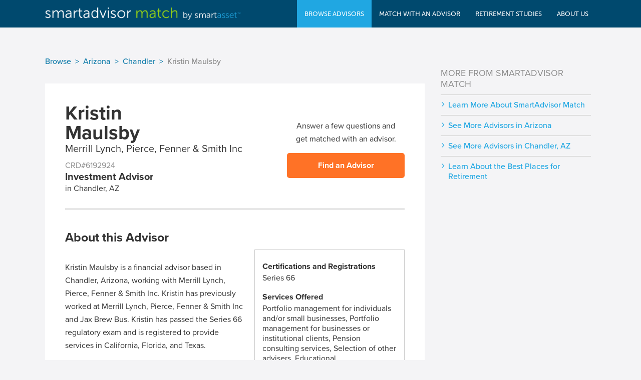

--- FILE ---
content_type: text/html; charset=utf-8
request_url: https://smartadvisormatch.com/advisor-network/arizona/kristin-maulsby-6192924
body_size: 40956
content:
<!DOCTYPE html>






<html>
    <head>
                <script src="https://cdn.optimizely.com/js/26028720240.js"></script>

                
                            <title>Kristin Maulsby | Financial Advisor - Merrill Lynch, Pierce, Fenner & Smith Inc | AZ</title>
        
        <meta charset="utf-8">
        <meta name="viewport" content="width=device-width, user-scalable=no" />

                            <meta name="description" content="Kristin Maulsby is a financial advisor based in Chandler, Arizona, working with Merrill Lynch, Pierce, Fenner & Smith Inc. Kristin has previously worked at Merrill Lynch, Pierce, Fenner & Smith Inc and Jax Brew Bus. Kristin has passed the Series 66 regulatory exam and is registered to provide ser...">
        
                            
        <script src="https://use.typekit.net/fhe5cds.js"></script>
        <script>try{Typekit.load();}catch(e){}</script>
        <link rel="stylesheet" media="screen" href="/public/dist/6F48AB4A0047DD948351AAB17EA1E6AC.css">
        <link rel="shortcut icon" type="image/png" href="/public/images/favicon.png">
        <script src="/public/javascript/lib/jquery/jquery-1.12.0.min.js" type="text/javascript" charset="utf-8"></script>
                    <link rel="canonical" href="https://smartadvisormatch.com/advisor-network/arizona/kristin-maulsby-6192924">
            </head>
    <body>
        


<nav id="header"  class="js-header" data-swiftype-index="false" data-role="header" data-position="fixed" data-tap-toggle="false" data-update-page-padding="false">
    <div class="container clearfix">
                <a class="header-mobile-menu-button"></a>
        <div class="logo">
            <a href="/">
                <span class="logo-image"></span>
            </a>
        </div>
        <div class="buttons navigation">

                        <div class="mobile-menu-close-container">
                <div class="mobile-menu-close-button" style="background-image: url(//dr5dymrsxhdzh.cloudfront.net/files/18517//images/base/mobile_close_btn_2x.png)"></div>
            </div>

            <div class="nav-categories">
                <ul>
                    <li class="has-sub active">
                        <a>
                            <span>Browse Advisors</span>
                        </a>
                        <div class="nav-sub-container">
                            <section>
                                <ul>
                                    <li>
                                        <a href="/find-a-financial-advisor-firm"
                                           onclick="smartasset.analytics.eventTrack('nav-browse-firm-click', {pageKey: 'sm.finadvisor.ia.kristinmau.6192924'});">
                                                   <span>Advisor Firms</span>
                                        </a>
                                    </li>
                                    <li>
                                        <a href="/find-a-financial-advisor/states"
                                           onclick="smartasset.analytics.eventTrack('nav-browse-ind-click', {pageKey: 'sm.finadvisor.ia.kristinmau.6192924'});">
                                            <span>Individual Advisors</span>
                                        </a>
                                    </li>
                                </ul>
                            </section>
                        </div>
                    </li>
                    <li class="">
                        <a href="/find-a-financial-advisor"
                           onclick="smartasset.analytics.eventTrack('nav-funnel-click', {pageKey: 'sm.finadvisor.ia.kristinmau.6192924'});">
                            <span>Match With An Advisor</span>
                        </a>
                    </li>
                    <li class="">
                        <a href="/data"
                           onclick="smartasset.analytics.eventTrack('nav-study-click', {pageKey: 'sm.finadvisor.ia.kristinmau.6192924'});">
                        <span>Retirement Studies</span>
                        </a>
                    </li>
                    <li class="">
                        <a href="/about"
                           onclick="smartasset.analytics.eventTrack('nav-about-click', {pageKey: 'sm.finadvisor.ia.kristinmau.6192924'});">
                        <span>About Us</span>
                        </a>
                    </li>
                    <li class="mobile-only">
                        <ul class="mobile-menu-static-links">
                            <li><a href="/terms"
                                   onclick="smartasset.analytics.eventTrack('nav-terms-click', {pageKey: 'sm.finadvisor.ia.kristinmau.6192924'});"
                                   class="js-static-link">
                                Terms of Service
                            </a></li>
                            <li><a href="/privacy"
                                   onclick="smartasset.analytics.eventTrack('nav-privacy-click', {pageKey: 'sm.finadvisor.ia.kristinmau.6192924'});"
                                   class="js-static-link">
                                Privacy Policy
                            </a></li>
                        </ul>
                    </li>
                </ul>
            </div>
        </div>
    </div>
</nav>

<div id="mobile-menu-overlay"></div>

                <main>
            

    






    <script type="text/javascript" src="https://maps.google.com/maps/api/js?key=AIzaSyDq3p5hz4R3SmvK8UkRQyYStahH2xOSHy0"></script>
    










<link rel="stylesheet" href="/public/stylesheets/lib/font-awesome/css/font-awesome.min.css">

<div class="main">
    <div class="container clearfix">

                            

    <ul class="breadcrumbs__list">
                                                <li class="breadcrumbs__item">
                    <a class="breadcrumbs__item-link" href="https://smartadvisormatch.com/find-a-financial-advisor/states/">Browse</a>
                </li>
                                                                    <li class="breadcrumbs__item">
                    <a class="breadcrumbs__item-link" href="https://smartadvisormatch.com/find-a-financial-advisor/states/arizona">Arizona</a>
                </li>
                                                                    <li class="breadcrumbs__item">
                    <a class="breadcrumbs__item-link" href="https://smartadvisormatch.com/find-a-financial-advisor/cities/chandler-az">Chandler</a>
                </li>
                                                        <li class="breadcrumbs__item breadcrumbs__item--muted">
                    <span>Kristin Maulsby</span>
                </li>
                                            </ul>

<script>
    const script = document.createElement('script');
    script.type = 'application/ld+json';
    script.innerHTML = JSON.stringify({"@context":"https://schema.org","@type":"BreadcrumbList","itemListElement":[{"@type":"ListItem","position":1,"name":"Browse","item":"https://smartadvisormatch.com/find-a-financial-advisor/states/"},{"@type":"ListItem","position":2,"name":"Arizona","item":"https://smartadvisormatch.com/find-a-financial-advisor/states/arizona"},{"@type":"ListItem","position":3,"name":"Chandler","item":"https://smartadvisormatch.com/find-a-financial-advisor/cities/chandler-az"},{"@type":"ListItem","position":4,"name":"Kristin Maulsby"}]});
    document.head.appendChild(script);
</script>
        
        <div class="left-column js-profile advisor_profile">
            <div class="advisor_profile-summary-container">

                <div class="advisor_profile-summary">
                                        <h1>Kristin<br>Maulsby</h1>
                    <h3>Merrill Lynch, Pierce, Fenner &amp; Smith Inc</h3>
                    <div class="advisor_profile-summary-info">
                        <div class="advisor_profile-crd">CRD#6192924</div>
                        <div class="advisor_profile-type">Investment Advisor</div>
                        <div>in Chandler, AZ</div>
                    </div>
                </div>

                <div class="advisor_profile-summary-questionnaire">
                                                    <p>Answer a few questions and<br>get matched with an advisor.</p>
                    <a href="/find-a-financial-advisor" class="advisor_profile-summary-questionnaire-cta" onclick="smartasset.analytics.eventTrack('advprofile-falc-click', {advisor: 'Kristin Maulsby'});">Find an Advisor</a>
                                </div>
            </div>

            <section class="advisor_profile-section advisor_profile-about">
                <div class="advisor_profile-about-content">
                    <div class="advisor_profile-about-description">
                        <h2>About this Advisor</h2>
                        
                        <p class="advisor_profile-about-text">
                            Kristin Maulsby is a financial advisor based in Chandler, Arizona, working with Merrill Lynch, Pierce, Fenner & Smith Inc. Kristin has previously worked at Merrill Lynch, Pierce, Fenner & Smith Inc and Jax Brew Bus. Kristin has passed the Series 66 regulatory exam and is registered to provide services in California, Florida, and Texas.

Kristin is currently part of Merrill Lynch, Pierce, Fenner & Smith Inc, which has 3,779 offices and 33,689 employees. The firm manages $1.5 trillion in assets and serves both charitable organizations and high-net-worth clients. The services offered by the firm include portfolio management for individuals and small businesses, portfolio management for institutional clients, pension consulting services, selection of other advisers, educational seminars, and other services.

The fee structures at Merrill Lynch, Pierce, Fenner & Smith Inc include asset-based, fixed, and commission-based fees.
                        </p>

                                            </div>

                    <div class="advisor_profile-about-summary_box">

                                                    <h4>Certifications and Registrations</h4>
                            <div>Series 66</div>
                        
                                                    <h4>Services Offered</h4>
                            <div>Portfolio management for individuals and/or small businesses, Portfolio management for businesses or institutional clients, Pension consulting services, Selection of other advisers, Educational seminars/workshops, Other</div>
                        
                                                    <h4>Fee Structure</h4>
                                                        <div>Percentage of Assets, Fixed Fees, Commissions</div>
                        
                        
                                                    <div class="advisor_profile-about-summary_box-contact">
                                                                    <h4>Office Location</h4>
                                    <div>2555-2595 W Chandler Blvd Ci Client Management</div>
                                    <div>Chandler, AZ 85224</div>
                                
                                                             </div>
                                            </div>
                </div>
            </section>

            <section class="advisor_profile-section advisor_profile-nativecontent">
                <div class="advisor_profile-nativecontent-box">
                    <h2>Not sure which advisor is right for you? Use our matching tool.</h2>
                    <p>Our matching tool simplifies the process of finding a financial advisor. To match you with top
                        financial advisors nearby, we ask you a series of questions about your retirement plans, life
                        status, investment goals and advisor preferences, which are all important topics to consider when
                        choosing a financial advisor. Based on that information, we match you with financial advisors near
                        you who suit your needs. Our matching tool has connected more individuals with financial advisors
                        than any other service in the U.S.
                        <a href="/find-a-financial-advisor" onclick="smartasset.analytics.eventTrack('advprofile-nativecontent-click', {advisor: 'Kristin Maulsby'});">
                            Click here to get matched with an advisor today.</a></p>
                </div>
            </section>

            
                        <section class="advisor_profile-section advisor_profile-details">
                <h2>Merrill Lynch, Pierce, Fenner &amp; Smith Inc Brokerage Details</h2>
                <div class="advisor_profile-details-totals">

                                        <div class="advisor_profile-details-total-box">
                        <img src="https://d31s10tn3clc14.cloudfront.net/imgs/falc/assets@2x.png" alt="" class="icon">
                        <div class="advisor_profile-details-stats">
                            <div class="title">Total Assets Under Management</div>
                            <h3>$1,511,090,925,436</h3>
                                                            <div class="average">AZ Average: $7,464,549,021</div>
                                                    </div>
                    </div>
                    
                                        <div class="advisor_profile-details-total-box">
                        <img src="https://d31s10tn3clc14.cloudfront.net/imgs/falc/employees@2x.png" alt="" class="icon">
                        <div class="advisor_profile-details-stats">
                            <div class="title">Total Number of Employees</div>
                            <h3>33,689</h3>
                                                            <div class="average">AZ Average: 88</div>
                                                    </div>
                    </div>
                    
                                        <div class="advisor_profile-details-total-box">
                        <img src="https://d31s10tn3clc14.cloudfront.net/imgs/falc/accounts@2x.png" alt="" class="icon">
                        <div class="advisor_profile-details-stats">
                            <div class="title">Total Number of Accounts</div>
                            <h3>3,085,811</h3>
                                                            <div class="average">AZ Average: 3,892</div>
                                                    </div>
                    </div>
                    
                                                            <div class="advisor_profile-details-total-box">
                        <img src="https://d31s10tn3clc14.cloudfront.net/imgs/falc/account-size@2x.png" alt="" class="icon">
                        <div class="advisor_profile-details-stats">
                            <div class="title">Average Account Size</div>
                            <h3>$489,690</h3>
                                                                                        <div class="average">AZ Average: $1,917,921</div>
                                                                                </div>
                    </div>
                                                        </div>

                                                                        </section>
            
            <section class="advisor_profile-section">
                <iframe id="CaptivateFunnelAPI" title="CaptivateFunnelAPI" width="100%" height="775" frameBorder="0"
        src="https://captivate.smartasset.com/2.0.0/partners/SAMAdvisor.html" scrolling="no">
</iframe>
            </section>

                            <section class="advisor_profile-section advisor_profile-services">
                    <h2>Investment Advisory Services</h2>
                    <ul>
                                                    <li>Portfolio management for individuals and/or small businesses</li>
                                                    <li>Portfolio management for businesses or institutional clients</li>
                                                    <li>Pension consulting services</li>
                                                    <li>Selection of other advisers</li>
                                                    <li>Educational seminars/workshops</li>
                                                    <li>Other</li>
                                            </ul>
                </section>
            
                            <section class="advisor_profile-section advisor_profile-history">
                    <h2>Kristin Maulsby Work History</h2>

                    <div class="advisor_profile-history-timeline">
                                                                                                                                                    <aside class="advisor_profile-experience-graphic">
                                <span class="year-marker">2026</span>
                                <div class="bar"></div>
                                <span class="year-marker">2013</span>
                            </aside>
                                                <div class="advisor_profile-experience-list">
                                                            <div class="item">
                                    <div>2017 - Present (9 years)</div>
                                    <h3><strong>Jax Brew Bus</strong></h3>
                                </div>
                                                            <div class="item">
                                    <div>2013 - Present (13 years)</div>
                                    <h3><strong>Merrill Lynch, Pierce, Fenner &amp; Smith Inc</strong></h3>
                                </div>
                                                    </div>
                    </div>
                </section>
            
            
                            <section class="advisor_profile-section advisor_profile-states">
                    <aside>
                        <h2>State Registrations</h2>
                        <p>
                            Kristin is registered in the following
                            states:                        </p>
                        <ul>
                                                                                            <li>California</li>
                                                                                                                            <li>Florida</li>
                                                                                                                            <li>Texas</li>
                                                                                    </ul>
                    </aside>
                                        
<div class="map-container">
    <div id="dynamic-map"></div>
</div>

<script>
    $(function()
    {
        var stateMap;
        if ($("#dynamic-map").length === 1)
        {
            // create map options
            var options = {
                chart: {
                    renderTo: 'dynamic-map',
                    type: 'map'
                },

                title: null, // must be explicit
                credits: false,
                legend: {
                    enabled: false
                },

                mapNavigation: {
                    enabled: false
                },

                tooltip:{
                    enabled: true,
                    formatter: function ()
                    {
                        return this.key;
                    }
                },

                colorAxis: {
                    dataClasses: [{
                        from: 1,
                        to: 1,
                        color: smartasset.charts.LT_BLUE
                    }]
                },

                series: [{
                    data: [{'stateAbbrev': 'CA', 'value': '1'}, {'stateAbbrev': 'FL', 'value': '1'}, {'stateAbbrev': 'TX', 'value': '1'}],
                    mapData: Highcharts.maps['countries/us/us-all'],
                    joinBy: ['postal-code','stateAbbrev'],
                    dataLabels: {
                        enabled: false
                    }
                }]
            };

            // initialize the map
            stateMap = new Highcharts.Map(options);
            // manually triggering for the map since the way highmaps does it
            // isn't as smooth.
            $(window).resize(function(){
                stateMap.reflow();
            });
        }
    });
</script>
                </section>
            
            <section class="advisor_profile-section advisor_profile-disclosures">
                <h2>Disclosures</h2>
                <p>
                    Please visit the <a href="https://www.adviserinfo.sec.gov/">SEC profile</a> of Kristin Maulsby to learn whether or not
                    they have any disclosures. It is important to do your due diligence when looking for an advisor.
                </p>
            </section>

                            <section class="advisor_profile-section advisor_profile-location">
                    <aside class="office_address">
                        <h2>Office Location</h2>
                        <address>
                            Merrill Lynch, Pierce, Fenner &amp; Smith Inc<br/>
                            2555-2595 W Chandler Blvd Ci Client Management<br/>
                            Chandler, AZ 85224
                        </address>
                                                    <a class="office_address-state_back_link" href=/find-a-financial-advisor/states/arizona>
                                See more firms in Arizona
                            </a>
                        
                                                                                            </aside>
                    <div class="office_map" data-address="2555-2595 W Chandler Blvd Ci Client Management Chandler, AZ"></div>
                </section>
            
                
    
    
                        <!-- START FINANCIAL ADVISORS SECTION -->
        <section class="profile_section" id="firm-advisors">
                    <div>
            <h2>Financial Advisors at Merrill Lynch, Pierce, Fenner &amp; Smith Inc</h2>
                    </div>
                            <section class="firm_profile-advisors">
                                                                <div class="firm_profile-advisors-listing">
                        <a href="/advisor-network/arizona/katelyn-gallagher-6253426">Katelyn Gallagher</a>
                        <br>Scottsdale, AZ
                    </div>
                                                                                <div class="firm_profile-advisors-listing">
                        <a href="/advisor-network/texas/odon-lopez-4869483">Odon Lopez</a>
                        <br>Houston, TX
                    </div>
                                                                                <div class="firm_profile-advisors-listing">
                        <a href="/advisor-network/georgia/jason-kelly-4849495">Jason Kelly</a>
                        <br>Columbus, GA
                    </div>
                                                                                <div class="firm_profile-advisors-listing">
                        <a href="/advisor-network/minnesota/ryan-hartneck-4839729">Ryan Hartneck</a>
                        <br>Wayzata, MN
                    </div>
                                                                                <div class="firm_profile-advisors-listing">
                        <a href="/advisor-network/texas/thomas-platt-4865110">Thomas Platt</a>
                        <br>Houston, TX
                    </div>
                                                                                <div class="firm_profile-advisors-listing">
                        <a href="/advisor-network/south-carolina/daniel-parsons-4869070">Daniel Parsons</a>
                        <br>Mount Pleasant, SC
                    </div>
                                                                                <div class="firm_profile-advisors-listing">
                        <a href="/advisor-network/new-york/elinor-wessels-4856725">Elinor Wessels</a>
                        <br>New York, NY
                    </div>
                                                                                <div class="firm_profile-advisors-listing">
                        <a href="/advisor-network/florida/matthew-fountain-4850082">Matthew Fountain</a>
                        <br>Jacksonville, FL
                    </div>
                                                                        
                            <div class="firm_profile-advisors-listing">
                    <a class="office_address-state_back_link" href=/advisor-firm-network/arizona/merrill-lynch-pierce-fenner--smith-inc-7691>
                        Learn more about
                        <br>Merrill Lynch, Pierce, Fenner &amp; Smith Inc
                    </a>
                </div>
                    </section>
                            </section>
        <!-- END FINANCIAL ADVISORS SECTION -->
    
            <section class="advisor_profile-section">
                <p>
                    The data in this profile was pulled by SmartAsset on 6/4/2025. All advisor details come from publicly available data, and we cannot
                    guarantee the accuracy of the content. We are unable to make individual profile updates.
                    If you want your profile removed temporarily or permanently,
                    please contact <a href="mailto:profile-compliance@smartasset.com">profile-compliance@smartasset.com</a>.
                </p>
                <p>
                    The named financial professional and firm have not reviewed, approved, or endorsed this profile and are not responsible for its accuracy.
                    Profile content is produced by SmartAsset independently of any business relationships that might exist between SmartAsset and the named
                    financial professional and firm. Financial professionals and firms having business relationships with SmartAsset receive no special
                    treatment or consideration in SmartAsset’s profiles.
                </p>
                <p>
                    This profile may include a firm or advisor that has a business relationship with SmartAsset, in
                    which SmartAsset is compensated for lead referrals. SmartAsset is not a client of the aforementioned
                    firms or advisors. SmartAsset did not receive compensation for including any of the firms or advisors
                    in the aforementioned profile.
                </p>
                <p>
                    This page contains links to SmartAsset’s financial advisor matching tool, which may or may not
                    match you with the advisor or firm mentioned in this profile. The matching tool does not include
                    all available advisors and firms and matches based on specific criteria (investable assets,
                    geography, and willingness to work with a remote advisor).
                </p>
                <p>
                    Certified Financial Planner Board of Standards, Inc. (CFP Board) owns the certification marks CFP&reg; and CERTIFIED FINANCIAL PLANNER&reg; in the United States,
                    which it authorizes the use of by individuals who successfully complete CFP Board’s initial and ongoing certification requirements.
                </p>

                <div class="falcon_callout falcon_callout--advisor_profile">
    <img class="falcon_callout-logo" src="https://d31s10tn3clc14.cloudfront.net/imgs/smartasset_transparent_250.png" alt="SmartAsset logo">
    <div class="falcon_callout-text">
        <h4>Let us help match you with the right financial advisor for your needs.</h4>
        <span>Answer a few questions to get a personalized match.</span>
    </div>
    <a class="cta-link" href="/find-a-financial-advisor" onclick="smartasset.analytics.eventTrack('advprofile-falc-adclick', {advisor: 'Kristin Maulsby'});">Get started</a>
</div>
                
                                                                                                                                                                                                                                                                            
                                                                                                                                                                                                                                                                                        </section>
        </div>

        
    <div class="right-column">
    


        
<div id="riklam-topbox-null"
     class="js-riklam site-riklam riklam-topbox"
     data-riklam-init="false"
     data-riklam-targeting-set="onsite"
     data-riklam-unit="/137419494/smartadvisor/"
     data-riklam-position="topbox"
     data-riklam-size="[[300, 250], [300, 600]]"
     data-riklam-is-adhesion=""

     data-riklam-app-mode="prod"
     data-riklam-page-key="sm.finadvisor.ia.kristinmau.6192924"
     data-riklam-reloadable="true"
     data-riklam-load-in-view=""
></div>

        
        <div class="blog_articles side-links">
            <h5 class="title">More From SmartAdvisor Match</h5>
            <ul>
                <li>
                    <a target="_blank" href="/about">
                        Learn More About SmartAdvisor Match
                    </a>
                </li>
                <li>
                    <a target="_blank" href="/find-a-financial-advisor/states/arizona">
                        See More Advisors in Arizona
                    </a>
                </li>
                <li>
                    <a target="_blank" href="/find-a-financial-advisor/cities/chandler-az">
                        See More Advisors in Chandler, AZ
                    </a>
                </li>
                <li>
                    <a target="_blank" href="/data">
                        Learn About the Best Places for Retirement
                    </a>
                </li>
            </ul>
        </div>
    </div>

    </div>
</div>
<script>
    (function () {
        // handling event tracking for the Blog Articles in right rail
        $('.blog_articles').on('click', 'a', function()
        {
            smartasset.analytics.eventTrack('sam-blog-click');
        });
    })();
</script>
            <script src="/public/javascript/base/schema.js" type="text/javascript"></script>
        </main>
        <footer id="footer" data-swiftype-index="false">
    <div class="footer_links">
        <ul class="footer_links-column">
            <li><a href="/about" onclick="smartasset.analytics.eventTrack('footer-about-click', {pageKey: 'sm.finadvisor.ia.kristinmau.6192924'});">About Us</a></li>
            <li><a href="/about#contact" onclick="smartasset.analytics.eventTrack('footer-contact-click', {pageKey: 'sm.finadvisor.ia.kristinmau.6192924'});">Contact</a></li>
        </ul>
        <ul class="footer_links-column">
            <li><a href="/terms" onclick="smartasset.analytics.eventTrack('footer-terms-click', {pageKey: 'sm.finadvisor.ia.kristinmau.6192924'});">Terms of Service</a></li>
            <li><a href="/privacy" onclick="smartasset.analytics.eventTrack('footer-privacy-click', {pageKey: 'sm.finadvisor.ia.kristinmau.6192924'});">Privacy Policy</a></li>
            <li><a href="https://s3.amazonaws.com/sa-pub/adv/smartasset_adv.pdf" target="_blank" onclick="smartasset.analytics.eventTrack('footer-adv-click', {pageKey: 'sm.finadvisor.ia.kristinmau.6192924'});">Form ADV Part 2A</a> |
                <a href="https://d31s10tn3clc14.cloudfront.net/pdfs/smartasset_crs.pdf" target="_blank" onclick="smartasset.analytics.eventTrack('Click Through', {pageKey: 'sm.finadvisor.ia.kristinmau.6192924'});">Form CRS</a></li>
        </ul>
    </div>
    <div class="wide-line"></div>
    <div class="footer_middle">
        <span>
            SmartAsset Advisors, LLC ("SmartAsset"), a wholly owned subsidiary of Financial Insight Technology, is
            registered with the U.S. Securities and Exchange Commission as an investment adviser. SmartAsset’s services
            are limited to referring users to third party advisers registered or chartered as fiduciaries ("Adviser(s)")
            with a regulatory body in the United States that have elected to participate in our matching platform based
            on information gathered from users through our online questionnaire.  SmartAsset receives compensation from
            Advisers for our services.  SmartAsset does not review the ongoing performance of any Adviser, participate
            in the management of any user’s account by an Adviser or provide advice regarding specific investments.
        </span>
        <span>
            We do not manage client funds or hold custody of assets, we help users connect with relevant financial
            advisors.
        </span>
        <span>
            This is not an offer to buy or sell any security or interest. All investing involves risk,
            including loss of principal. Working with an adviser may come with potential downsides,
            such as payment of fees (which will reduce returns). Past performance is not a guarantee of future results.
            There are no guarantees that working with an adviser will yield positive returns. The existence
            of a fiduciary duty does not prevent the rise of potential conflicts of interest.
        </span>
    </div>
    <div class="footer_bottom">
        <span>Smartly made in NYC</span>
        <span>&copy; 2026 SmartAsset, all rights reserved.</span>
    </div>
</footer>

        <script>
    var IS_DEV = false;

    var smartasset = smartasset || {};

    smartasset.page = smartasset.page || {};

    smartasset.page.pageKey = 'sm.finadvisor.ia.kristinmau.6192924';

    /**
     * Event handler for newsletter form submission, shared on both the home
     * and about pages.
     *
     * @param form {element} - the form
     * @param section {string} - where this newsletter form is placed
     */
    smartasset.page.submitNewsletterFormEvent = function(form, section)
    {
                if (section)
        {
            smartasset.analytics.eventTrack(section+'-newsletter-click')
        }
    };

    /**
     * Helper jQuery extensions used by SA
     */
    (function($)
    {
        var queryParser = function(a)
        {
            var i, p, b = {};
            if (a === "")
            {
                return {};
            }
            for (i = 0; i < a.length; i += 1)
            {
                p = a[i].split('=');
                if (p.length === 2)
                {
                    b[p[0]] = decodeURIComponent(p[1].replace(/\+/g, " "));
                }
            }
            return b;
        };

        $.queryParams = function()
        {
            return queryParser(window.location.search.substr(1).split('&'));
        };

        $.hashParams = function()
        {
            return queryParser(window.location.hash.substr(1).split('&'));
        };
    })(jQuery);
</script>




<script type='text/javascript'>
    var googletag = googletag || {};
    googletag.cmd = googletag.cmd || [];

    googletag.cmd.push(function() {
        googletag.pubads().collapseEmptyDivs(true);
        googletag.enableServices();
    });
</script>
<script async="async" src="https://www.googletagservices.com/tag/js/gpt.js"></script>

<script>
    $(function()
    {
        if (smartasset.riklami !== undefined)
        {
            smartasset.riklami.initDFPRiklami();
        }
    });
</script>


<script>
        (function(w,d,s,l,i){w[l]=w[l]||[];w[l].push({'gtm.start':
                new Date().getTime(),event:'gtm.js'});var f=d.getElementsByTagName(s)[0],
            j=d.createElement(s),dl=l!='dataLayer'?'&l='+l:'';j.async=true;j.src=
            '//www.googletagmanager.com/gtm.js?id='+i+dl;f.parentNode.insertBefore(j,f);
    })(window,document,'script','dataLayer','GTM-TSBTL8G');
    
        (function(i,s,o,g,r,a,m){i['GoogleAnalyticsObject']=r;i[r]=i[r]||function(){
        (i[r].q=i[r].q||[]).push(arguments)},i[r].l=1*new Date();a=s.createElement(o),
            m=s.getElementsByTagName(o)[0];a.async=1;a.src=g;m.parentNode.insertBefore(a,m)
    })(window,document,'script','//www.google-analytics.com/analytics.js','ga');

        ga('create', 'UA-24847606-8', 'auto');
    ga('require', 'linkid');

    // TODO: investigate "contentGroupX" set calls
    
        (function(f,b){if(!b.__SV){var a,e,i,g;window.mixpanel=b;b._i=[];b.init=function(a,e,d){function f(b,h){var a=h.split(".");2==a.length&&(b=b[a[0]],h=a[1]);b[h]=function(){b.push([h].concat(Array.prototype.slice.call(arguments,0)))}}var c=b;"undefined"!==typeof d?c=b[d]=[]:d="mixpanel";c.people=c.people||[];c.toString=function(b){var a="mixpanel";"mixpanel"!==d&&(a+="."+d);b||(a+=" (stub)");return a};c.people.toString=function(){return c.toString(1)+".people (stub)"};i="disable track track_pageview track_links track_forms register register_once alias unregister identify name_tag set_config people.set people.set_once people.increment people.append people.track_charge people.clear_charges people.delete_user".split(" ");
        for(g=0;g<i.length;g++)f(c,i[g]);b._i.push([a,e,d])};b.__SV=1.2;a=f.createElement("script");a.type="text/javascript";a.async=!0;a.src="//cdn.mxpnl.com/libs/mixpanel-2.2.min.js";e=f.getElementsByTagName("script")[0];e.parentNode.insertBefore(a,e)}})(document,window.mixpanel||[]);

    mixpanel.init('d5897f20e8f08376b08cb139cc4f4513', {window: {navigator: {doNotTrack: '0'}}});

    // register useragent
    mixpanel.register({"UserAgent": navigator.userAgent});

    // also ignore "bot" traffic, no IS_BOT flag yet ...
    mixpanel.register({"$ignore": false});

    //
    // PC -- implementation from https://blog.mixpanel.com/2015/05/11/community-tip-last-touch-utm-tags/
    //
    function getQueryParam(url, param) {
        // Expects a raw URL
        param = param.replace(/[[]/, "\[").replace(/[]]/, "\]");
        var regexS = "[\?&]" + param + "=([^&#]*)",
                regex = new RegExp( regexS ),
                results = regex.exec(url);
        if (results === null || (results && typeof(results[1]) !== 'string' && results[1].length)) {
            return '';
        } else {
            return decodeURIComponent(results[1]).replace(/\W/gi, ' ');
        }
    }

    function campaignParams()
    {
        var campaign_keywords = 'utm_source utm_medium utm_campaign utm_content utm_term'.split(' ')
                , kw = ''
                , params = {}
                , first_params = {};
        var index;
        for (index = 0; index < campaign_keywords.length; ++index)
        {
            kw = getQueryParam(document.URL, campaign_keywords[index]);
            if (kw.length)
            {
                params[campaign_keywords[index] + ' [last touch]'] = kw;
            }
        }
        for (index = 0; index < campaign_keywords.length; ++index)
        {
            kw = getQueryParam(document.URL, campaign_keywords[index]);
            if (kw.length)
            {
                first_params[campaign_keywords[index] + ' [first touch]'] = kw;
            }
        }
        mixpanel.people.set(params);
        mixpanel.people.set_once(first_params);
        mixpanel.register(params);
    }

    campaignParams();
    
    
    !function(f,b,e,v,n,t,s)
    {if(f.fbq)return;n=f.fbq=function(){n.callMethod?
            n.callMethod.apply(n,arguments):n.queue.push(arguments)};
        if(!f._fbq)f._fbq=n;n.push=n;n.loaded=!0;n.version='2.0';
        n.queue=[];t=b.createElement(e);t.async=!0;
        t.src=v;s=b.getElementsByTagName(e)[0];
        s.parentNode.insertBefore(t,s)}(window, document,'script',
            'https://connect.facebook.net/en_US/fbevents.js');

    fbq('init', '1662171304043876');

    
    // entry point for start up fn
    $(function()
    {
        var startup = function()
        {
            smartasset.analytics.initializeTracking();
        };

        startup();
    });


</script>        <script src="/public/dist/CFEB292771017B8206F549FF58F4E88B.js" type="text/javascript"></script>
    </body>
</html>

--- FILE ---
content_type: text/html; charset=utf-8
request_url: https://www.google.com/recaptcha/api2/aframe
body_size: 183
content:
<!DOCTYPE HTML><html><head><meta http-equiv="content-type" content="text/html; charset=UTF-8"></head><body><script nonce="afEelzKJuVq4xBafWYSeDA">/** Anti-fraud and anti-abuse applications only. See google.com/recaptcha */ try{var clients={'sodar':'https://pagead2.googlesyndication.com/pagead/sodar?'};window.addEventListener("message",function(a){try{if(a.source===window.parent){var b=JSON.parse(a.data);var c=clients[b['id']];if(c){var d=document.createElement('img');d.src=c+b['params']+'&rc='+(localStorage.getItem("rc::a")?sessionStorage.getItem("rc::b"):"");window.document.body.appendChild(d);sessionStorage.setItem("rc::e",parseInt(sessionStorage.getItem("rc::e")||0)+1);localStorage.setItem("rc::h",'1769007064909');}}}catch(b){}});window.parent.postMessage("_grecaptcha_ready", "*");}catch(b){}</script></body></html>